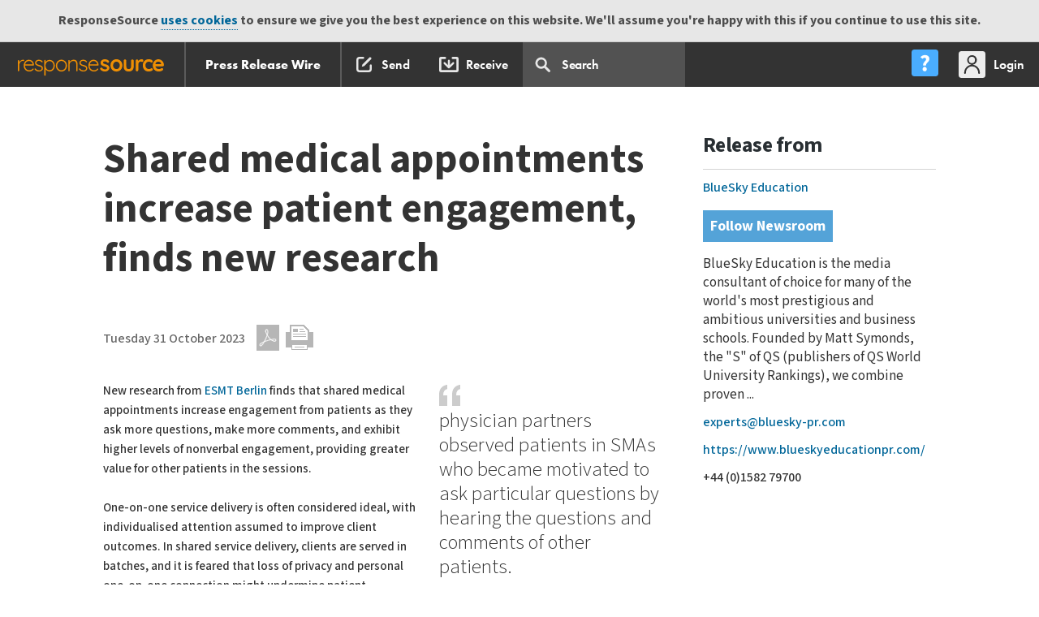

--- FILE ---
content_type: text/html; charset=UTF-8
request_url: https://pressreleases.responsesource.com/news/104688/shared-medical-appointments-increase-patient-engagement-finds-new-research/
body_size: 11643
content:
<!DOCTYPE html>
<!--[if lt IE 7]>
<html id="SW" class="no-js lt-ie9 lt-ie8 lt-ie7"> <![endif]-->
<!--[if IE 7]>
<html id="SW" class="no-js lt-ie9 lt-ie8"> <![endif]-->
<!--[if IE 8]>
<html id="SW" class="no-js lt-ie9"> <![endif]-->
<!--[if gt IE 8]><!-->
<html id="SW" class="no-js"><!--<![endif]-->
<head>
	<meta http-equiv="x-ua-compatible" content="ie=edge">
	<meta http-equiv="X-UA-Compatible" content="IE=edge,chrome=1">
	<meta charset="utf-8">
	<title>Shared medical appointments increase patient engagement, finds new research </title>
	<meta name="description" content="New research from [ESMT Berlin|https://esmt.berlin/] finds that shared medical appointments increase engagement from patients as they ask more questions...">
	<meta name="keywords" content="medical, appointments, physicians, hospitals, patients, engagement, health, healthcare, management, doctors" />
	<meta name="twitter:card" content="summary">
	<meta name="twitter:site" content="@RSreleases">
	<meta name="twitter:title" content="Shared medical appointments increase patient engagement, finds new research">
	<meta name="twitter:description" content="New research from ESMT Berlin finds that shared medical appointments increase engagement from patients as they ask more questions, make more comments, and exhibit higher levels of nonverbal engagement...">
	<meta property="og:title" content="Shared medical appointments increase patient engagement, finds new research" >
	<meta property="og:type" content="article" >
	<meta property="og:url" content="https://pressreleases.responsesource.com/news/104688/shared-medical-appointments-increase-patient-engagement-finds-new-research/">
	<meta property="og:description" content="New research from ESMT Berlin finds that shared medical appointments increase engagement from patients as they ask more questions, make more comments, and exhibit higher levels of nonverbal engagement...">
	<meta property="og:site_name" content="ResponseSource Press Release Wire">
	<meta name="news_keywords" content="medical, appointments, physicians, hospitals, patients, engagement, health, healthcare, management, doctors">

	<meta name="robots" content="index,follow" />
	<meta name="viewport" content="width=device-width, initial-scale=1">

	 	
	<!-- humans -->
	<link rel="author" href="https://static.responsesource.com/humans.txt" />

	<!-- apple touch icon -->
 	<link rel="apple-touch-icon" href="https://static.responsesource.com/apple-touch-icon.png">
	
	<!-- favico -->
	<link rel="shortcut icon" href="https://static.responsesource.com/favicon.ico" />
    <!-- canonical url -->
    <link rel="canonical" href="https://pressreleases.responsesource.com/news/104688/shared-medical-appointments-increase-patient-engagement-finds-new-research/" /> 

    <!-- GOOGLE TAG MANAGER START
//////////////////////////////////////////////// -->

    <script>(function(w,d,s,l,i){w[l]=w[l]||[];w[l].push({'gtm.start':
    new Date().getTime(),event:'gtm.js'});var f=d.getElementsByTagName(s)[0],
    j=d.createElement(s),dl=l!='dataLayer'?'&l='+l:'';j.async=true;j.src=
    'https://www.googletagmanager.com/gtm.js?id='+i+dl;f.parentNode.insertBefore(j,f);
    })(window,document,'script','dataLayer','GTM-W3NCVFG');</script>



<!-- END GOOGLE TAG MANAGER
//////////////////////////////////////////////// -->


	<!-- GOOGLE PLUS -->
	<!-- ++++++++++++++++++++++++++++++++++++++++++++++++++++++++++++ -->
	<link href="https://plus.google.com/+ResponseSource" rel="publisher" />

	<!-- SITE VERIFICATION -->
	<!-- ++++++++++++++++++++++++++++++++++++++++++++++++++++++++++++ -->
	<meta name="verify-v1" content="kJcnqttG1nMG+YvoqWbT7cIXCp4psz//l4aVVqveX0E=" />
	<meta name="google-site-verification" content="Ht7kuzxSozjtdw5LTD8-Rxzar1X3_-xAwi-ckGD-aAw" />
	<meta name="msvalidate.01" content="51B2158E32A4DC1B800C87B0F3CA1A0B" />
	<meta name="y_key" content="017bc5d88e796965" /> 

	<meta name="msapplication-config" content="ieconfig.xml" />
	<meta name="application-name" content="Press Release Wire" />

	<!-- CORE CSS INCLUDES -->
	<!-- ++++++++++++++++++++++++++++++++++++++++++++++++++++++++++++ -->

	<link href="https://fonts.googleapis.com/css?family=Mada:300,400,500,600,700,900|Roboto+Slab:300,400,700" rel="stylesheet">
	<link rel="stylesheet" href="https://use.typekit.net/ojc6mod.css" />
	
	
	<!-- fonts.com fonts -->
	<link rel="stylesheet" href="https://static.responsesource.com/css/brand-central/fonts/rs-fonts.css" />
	<link rel="stylesheet" href="https://static.responsesource.com/css/brand-central/fonts/Surt/surt.css" />

	<link type="text/css" media="screen" rel="stylesheet" href="https://static.responsesource.com/css/brand-central/responsive-tables.css?cb=20260901" />
	<link rel="stylesheet" href="https://static.responsesource.com/css/jquery-1.8.2/base/jquery-ui.css?cb=20260901"/>
	
	<!-- for responsive popups -->
	<link rel="stylesheet" href="https://static.responsesource.com/assets/js/package/magnific-popup/dist/magnific-popup.css" />

    <!-- for qtips -->
    <link rel="stylesheet" type="text/css" href= "https://static.responsesource.com/assets/js/package/qtip2/dist/jquery.qtip.css" />
	
	<!-- site core normaize inlcude -->
	<link rel="stylesheet" href="https://static.responsesource.com/css/site_core/normalize.css?cb=20260901" />

	<!-- font master - legacy - included for google YUI font setup -->
	<link rel="stylesheet" href="https://static.responsesource.com/css/site_core/fonts/fonts_master.css?cb=20260901" />

	<!-- site core CSS inlcude -->
	<link rel="stylesheet" href="https://static.responsesource.com/css/brand-central/mliu_core.css?cb=20260901" />

	<!-- site core build CSS inlcude -->
	<link rel="stylesheet" href="https://static.responsesource.com/css/site_core/build_core.css?cb=20260901" />

	<!-- site specific CSS -->
	<link rel="stylesheet" href="https://static.responsesource.com/css/brand-central/style-prw.css?cb=20260901">

	<!-- site specific CSS -->
	<link rel="stylesheet" href="https://static.responsesource.com/css/site_core/tools.css?cb=20260901">

	<!-- helper classes --> 
	<link rel="stylesheet" href="https://static.responsesource.com/css/site_core/helpers.css?cb=20260901" />

	<!-- EXTRA STUFF FOR /SEND/ -->
	<!-- ++++++++++++++++++++++++++++++++++++++++++++++++++++++++++++ -->
	
	
	

	<!-- RSS AUTO DISCOVERY -->
	<!-- ++++++++++++++++++++++++++++++++++++++++++++++++++++++++++++ -->
	<link rel="alternate" type="application/rss+xml" title="ResponseSource Press Release Wire Index" href="https://pressreleases.responsesource.com/rssfeeds/releases.php" />
	<link rel="alternate" type="application/rss+xml" title="ResponseSource Press Release Wire: Technology Releases" href="https://pressreleases.responsesource.com/news/feeds/releases.rss" />
	<link rel="alternate" type="application/rss+xml" title="Business and Finance" href="https://pressreleases.responsesource.com/rssfeeds/feed.php?t=p&amp;cat=Business" />
	<link rel="alternate" type="application/rss+xml" title="Children and Teenagers" href="https://pressreleases.responsesource.com/rssfeeds/feed.php?t=c&amp;cat=Children" />
	<link rel="alternate" type="application/rss+xml" title="Computing and Telecoms" href="https://pressreleases.responsesource.com/rssfeeds/feed.php?t=p&amp;cat=Computing" />
	<link rel="alternate" type="application/rss+xml" title="Construction and Property" href="https://pressreleases.responsesource.com/rssfeeds/feed.php?t=p&amp;cat=Construction" />
	<link rel="alternate" type="application/rss+xml" title="Consumer Technology" href="https://pressreleases.responsesource.com/rssfeeds/feed.php?t=c&amp;cat=Technology" />
	<link rel="alternate" type="application/rss+xml" title="Education and Human Resources" href="https://pressreleases.responsesource.com/rssfeeds/feed.php?t=p&amp;cat=Education" />
	<link rel="alternate" type="application/rss+xml" title="Entertainment and Arts" href="https://pressreleases.responsesource.com/rssfeeds/feed.php?t=c&amp;cat=Entertainment" />
	<link rel="alternate" type="application/rss+xml" title="Environment and Nature" href="https://pressreleases.responsesource.com/rssfeeds/feed.php?t=c&amp;cat=Environment" />
	<link rel="alternate" type="application/rss+xml" title="Farming and Animals" href="https://pressreleases.responsesource.com/rssfeeds/feed.php?t=p&amp;cat=Farming" />
	<link rel="alternate" type="application/rss+xml" title="Food and Drink" href="https://pressreleases.responsesource.com/rssfeeds/feed.php?t=c&amp;cat=Food" />
	<link rel="alternate" type="application/rss+xml" title="Health" href="https://pressreleases.responsesource.com/rssfeeds/feed.php?t=c&amp;cat=Health" />
	<link rel="alternate" type="application/rss+xml" title="Home and Garden" href="https://pressreleases.responsesource.com/rssfeeds/feed.php?t=c&amp;cat=Home" />
	<link rel="alternate" type="application/rss+xml" title="Leisure and Hobbies" href="https://pressreleases.responsesource.com/rssfeeds/feed.php?t=c&amp;cat=Leisure" />
	<link rel="alternate" type="application/rss+xml" title="Media and Marketing" href="https://pressreleases.responsesource.com/rssfeeds/feed.php?t=p&amp;cat=Media" />
	<link rel="alternate" type="application/rss+xml" title="Medical and Pharmaceutical" href="https://pressreleases.responsesource.com/rssfeeds/feed.php?t=p&amp;cat=Medical" />
	<link rel="alternate" type="application/rss+xml" title="Manufacturing, Engineering and Energy" href="https://pressreleases.responsesource.com/rssfeeds/feed.php?t=p&amp;cat=Manufacturing" />
	<link rel="alternate" type="application/rss+xml" title="Men's Interest" href="https://pressreleases.responsesource.com/rssfeeds/feed.php?t=c&amp;cat=Mens" />
	<link rel="alternate" type="application/rss+xml" title="Motoring" href="https://pressreleases.responsesource.com/rssfeeds/feed.php?t=c&amp;cat=Motoring" />
	<link rel="alternate" type="application/rss+xml" title="Personal Finance" href="https://pressreleases.responsesource.com/rssfeeds/feed.php?t=c&amp;cat=Finance" />
	<link rel="alternate" type="application/rss+xml" title="Public Sector and Legal" href="https://pressreleases.responsesource.com/rssfeeds/feed.php?t=p&amp;cat=Civil" />
	<link rel="alternate" type="application/rss+xml" title="Retail and; Fashion" href="https://pressreleases.responsesource.com/rssfeeds/feed.php?t=p&amp;cat=Retail" />
	<link rel="alternate" type="application/rss+xml" title="Sport" href="https://pressreleases.responsesource.com/rssfeeds/feed.php?t=c&amp;cat=Sport" />
	<link rel="alternate" type="application/rss+xml" title="Transport and Logistics" href="https://pressreleases.responsesource.com/rssfeeds/feed.php?t=p&amp;cat=Transport" />
	<link rel="alternate" type="application/rss+xml" title="Travel" href="https://pressreleases.responsesource.com/rssfeeds/feed.php?t=p&amp;cat=Travel" />
	<link rel="alternate" type="application/rss+xml" title="Women's Interest and Beauty" href="https://pressreleases.responsesource.com/rssfeeds/feed.php?t=c&amp;cat=Womens" />

	<link title="ResponseSource Press Release Wire Search" type="application/opensearchdescription+xml" rel="search" href="/SourceWire_Releases_Search.xml" />

	<!-- JQUERY [all other JS goes in FOOT!!!] -->
	<!-- ++++++++++++++++++++++++++++++++++++++++++++++++++++++++++++ -->
	<script src="https://static.responsesource.com/assets/js/package/jquery/dist/jquery.min.js"></script>
	<script src="https://static.responsesource.com/assets/js/package/jquery-migrate/dist/jquery-migrate.min.js"></script>
	<script src="https://static.responsesource.com/assets/js/package/jquery-ui-dist/jquery-ui.min.js"></script>

	<!-- font tracking js -->
	<script type="text/javascript" src="https://static.responsesource.com/css/brand-central/fonts/mtiFontTrackingCode.js"></script>

	
	<script src="https://static.responsesource.com/js/vendor/modernizr/modernizr-2.6.2-respond-1.1.0.min.js?cb=20260901"></script>
	<script src="https://static.responsesource.com/js/mailchimp.js?cb=20260901"></script>

	<!-- browser detect -->
	<script src="https://static.responsesource.com/assets/js/common/common.rs-browser-detect.js?cb=20260901"></script>

	
	

		<script type="application/ld+json">
		
		{
    "@context": "http://schema.org",
    "@type": "Article",
    "mainEntityOfPage": {
        "@type": "WebPage",
        "@id": "https://pressreleases.responsesource.com/news/104688/shared-medical-appointments-increase-patient-engagement-finds-new-research/"
    },
    "headline": "Shared medical appointments increase patient engagement, finds new research ",
    "datePublished": "2023-10-31T11:00:00+00:00",
    "keywords": "Health,Medical & Pharmaceutical,Public Sector, Third Sector & Legal",
    "description": "New research from ESMT Berlin finds that shared medical appointments increase engagement from patients as they ask more questions, make more comments, and exhibit higher levels of nonverbal engagement...",
    "inLanguage": "en",
    "publisher": {
        "@type": "Organization",
        "name": "ResponseSource",
        "logo": {
            "@type": "ImageObject",
            "url": "https://pressreleases.responsesource.com/img/logo/RS-LOGO-600.jpg"
        }
    },
    "author": {
        "@type": "Organization",
        "name": "BlueSky Education"
    }
}	

	</script>
	
	
	<script>
	    (function(h,o,t,j,a,r){
	        h.hj=h.hj||function(){(h.hj.q=h.hj.q||[]).push(arguments)};
	        h._hjSettings={hjid:291481,hjsv:5};
	        a=o.getElementsByTagName('head')[0];
	        r=o.createElement('script');r.async=1;
	        r.src=t+h._hjSettings.hjid+j+h._hjSettings.hjsv;
	        a.appendChild(r);
	    })(window,document,'//static.hotjar.com/c/hotjar-','.js?sv=');
	</script>
    

	<link rel="stylesheet"
		  href="https://fonts.googleapis.com/css?family=Mada:300,400,500,600,700|Roboto+Slab:300,400,700">
	<link rel="stylesheet" href="https://static.responsesource.com/css/brand-central/fonts/rs-fonts.css"/>
	<link rel="stylesheet" href="https://static.responsesource.com/js/vendor/angular-bootstrap/ui-bootstrap-custom-2.5.0-csp.css"/>
	<link rel="stylesheet" href="https://static.responsesource.com/css/jquery-1.8.2/base/jquery-ui.css">
	<link rel="stylesheet" href="https://static.responsesource.com/js/vendor/jquery-ui-1.12.0-rc.2.custom/jquery-ui.theme.css">

	<script src="https://static.responsesource.com/js/vendor/modernizr/modernizr-2.6.2-respond-1.1.0.min.js"></script>
	<script src="https://static.responsesource.com/css/brand-central/fonts/mtiFontTrackingCode.js"></script>

	<!-- MAIN ANGULARJS INCLUDE
    _________________________________________________________________ -->

	<script src="https://static.responsesource.com/assets/js/package/angular/angular.min.js"></script>
	<script src="https://static.responsesource.com/assets/js/package/angular-sanitize/angular-sanitize.min.js"></script>
	<script src="https://static.responsesource.com/assets/js/package/angular-utils-pagination/dirPagination.js"></script>
	<script src="https://static.responsesource.com/assets/js/package/angular-animate/angular-animate.min.js"></script>
	<script src="https://static.responsesource.com/assets/js/package/angular-ui-notification/dist/angular-ui-notification.min.js"></script>
	<script src="https://static.responsesource.com/assets/js/package/angular-keyboard/dist/keyboard.js"></script>
	<script src="https://static.responsesource.com/assets/js/package/angular-ui-bootstrap/dist/ui-bootstrap-tpls.js"></script>
	<script src="https://static.responsesource.com/assets/js/package/angular-nl2br/angular-nl2br.min.js"></script>
	<script src="https://static.responsesource.com/assets/js/package/ng-http-canceller/ngHttpCanceller.js"></script>
	<script src="https://static.responsesource.com/assets/js/common/common.angular.js?cb=cb=20260901"></script>
	<script src="https://static.responsesource.com/assets/js/common/notifications.angular.js?cb=cb=20260901"></script>

	<!-- COMMON JS
    _________________________________________________________________ -->

	<script src="https://static.responsesource.com/js/common/toggleContainer.js?cb=cb=20260901"></script>
	<script src="https://static.responsesource.com/assets/js/common/common.nav.dropdown.js?cb=cb=20260901"></script>

	<!-- SEARCH JS
    _________________________________________________________________ -->
	<script src="https://static.responsesource.com/assets/js/navigation/search.angular.js"></script>
	<script src="https://static.responsesource.com/assets/js/navigation/search.nav-drop.js"></script>

	<!-- NEW ONES TO REVIEW
    //////////////////////////////////////////////// -->
</head>


<body class="view_release" id="UK">


<!-- GOOGLE TAG MANAGER (noscript) 
//////////////////////////////////////////////// -->

<noscript><iframe src="https://www.googletagmanager.com/ns.html?id=GTM-W3NCVFG"
height="0" width="0" style="display:none;visibility:hidden"></iframe></noscript>

<!-- END GOOGLE TAG MANAGER (noscript) 
//////////////////////////////////////////////// -->

<div id="cookies" class="cookie_message">ResponseSource <a href="http://www.responsesource.com/terms/">uses cookies</a> to ensure we give you the best experience on this website. We'll assume you're happy with this if you continue to use this site.</div>

<!-- ============================================================================ -->
<!-- HEADER START -->

<header>

	<!-- Site navigation -->
	<!-- START prime navigaiton
//////////////////////////////////////////////// -->

<header class="c-nav-prime">

    <!-- START main bar
    //////////////////////////////////////////////// -->

    <nav class="c-nav-prime__bar
            js-dropdown-parent
            js-dropdown-parent-w-setting@desktop">

        <!-- START prime app switch
        //////////////////////////////////////////////// -->
        
        
        <!-- app switch dropdown
        //////////////////////////////////////////////// -->

        <div class="js-app-switch-dropdown
                js-dropdown
                js-dropdown--l
                js-dropdown--l-first
                js-dropdown--w-5">

            <!-- 3 col main tiles
            //////////////////////////////////////////////// -->

            <div class="o-layout
                    o-layout--3-col
                    o-layout--3-col-break-flex@tablet">

                
                    <!-- journo site switch level 1
                    //////////////////////////////////////////////// -->
                    <a href="https://journalistenquiries.responsesource.com/send"
                       class="o-layout__col
                            o-layout__col--sml-gutter
                            c-app-tile
                            c-app-tile--JES
                            u-margin-bottom-small">
                        Send Journalist Enquiry
                    </a>
                    <a href="https://pressreleases.responsesource.com/search"
                       class="o-layout__col
                            o-layout__col--sml-gutter
                            c-app-tile
                            c-app-tile--PRW
                            u-margin-bottom-small">
                        Search Press Releases
                    </a>
                    <a href="https://app.responsesource.com/myaccount/profile"
                       class="o-layout__col
                            o-layout__col--sml-gutter
                            c-app-tile
                            c-app-tile--FJP
                            u-margin-bottom-small">
                        Update your profile
                    </a>
                            </div>

            <!-- 3 col sub tiles
            //////////////////////////////////////////////// -->

            <div class="o-layout
                    o-layout--3-col
                    o-layout--3-col-break-flex@mobile">

                
                    <!-- journo site switch level 2
                    //////////////////////////////////////////////// -->
                                            <!-- find out about jes -->
                        <a class="o-layout__col
                            o-layout__col--sml-gutter
                                    o-layout--jc-center
                                    c-app-tile
                                    c-app-tile--sub-blue
                                    u-margin-bottom"
                           href="https://www.responsesource.com/journalist/enquiries/">

                            <div class="u-flex-jc-c">
                                <div class="button
                                        button--blue
                                        button--font-sml">
                                    Find out more
                                </div>
                            </div>
                        </a>
                                        <!-- find out about prw -->
                    <a class="o-layout__col
                            o-layout__col--sml-gutter
                            o-layout--jc-center
                            c-app-tile
                            c-app-tile--PRW-receive-settings
                            u-margin-bottom"
                       href="https://app.responsesource.com/myaccount/pressreleases">
                        Press release settings
                    </a>
                    <!-- find out about freelance journalist profiles -->
                                            <!-- find out about freelance profiles -->
                        <a class="o-layout__col
                             o-layout__col--sml-gutter
                                    o-layout--jc-center
                                    c-app-tile
                                    c-app-tile--sub-blue
                                    u-margin-bottom"
                           href="https://www.responsesource.com/journalist/freelanceprofiles/">

                            <div class="u-flex-jc-c">
                                <div class="button
                                        button--blue
                                        button--font-sml">
                                    Find out more
                                </div>
                            </div>
                        </a>
                                                </div>

            <div class="o-layout">

                <div class="o-layout__col">
                    <a href="https://www.responsesource.com"
                       class="logo-RS  logo-RS--APP-SWITCH ">
                    </a>
                </div>

            </div>
        </div>

        <!-- START site links - swap on referer
        //////////////////////////////////////////////// -->

        




<!-- START site nav PRW
//////////////////////////////////////////////// -->

<div class="c-nav-prime__btn 
        c-nav-prime__btn--app-heading" style="border-right: 2px solid #5B5B5B">
    <a href="https://www.responsesource.com/" 
       class="c-nav-prime__btn-link 
            c-nav-prime__btn-link--rs-w-circle">
    </a>
</div>
<div class="c-nav-prime__btn 
        c-nav-prime__btn--app-heading">
    <a href="/" 
       class="c-nav-prime__btn-link">
        
        

            Press Release Wire
    </a>
</div>



<div class="c-nav-prime__tools
            u-hidden-visually@tablet
            left">

    <!-- PR service
    //////////////////////////////////////////////// -->

    <div class="c-nav-prime__btn">
        <a class="c-nav-prime__btn-link
                c-nav-prime__btn-link--ico
                c-nav-prime__btn-link--ico-hide-label@desktop
                c-nav-prime__btn-link--ico-compose
                "
           href="https://pressreleases.responsesource.com/send">
            <span class="c-nav-prime__btn-label">
                Send
            </span>
        </a>
    </div>

            <div class="c-nav-prime__btn">
            <a class="c-nav-prime__btn-link
                    c-nav-prime__btn-link--ico
                    c-nav-prime__btn-link--ico-hide-label@desktop
                    c-nav-prime__btn-link--ico-recieve
                  "
               href="https://pressreleases.responsesource.com/about/journalists/">
                <span class="c-nav-prime__btn-label">
                    Receive
                </span>
            </a>
        </div>
    

    <!-- search input & dropdown
    //////////////////////////////////////////////// -->

    <div class="c-nav-prime__btn
                  c-nav-prime__btn--pos-static
                  js-site-navigation__item--search
                  u-hidden-visually@tablet"
         ng-app="Search"
         ng-cloak
         ng-controller="SearchController"
         data-url="https://pressreleases.responsesource.com/ajax/menu_search.php"
         id="js-search_autocomplete"
         uib-dropdown
         uib-keyboard-nav
         auto-close="outsideClick"
         is-open="status.isopen"
         kb-list
         on-toggle="toggled(open)">

        <a class="c-nav-prime__btn-link
                    c-nav-prime__btn-link--search"
           uib-dropdown-toggle>

            <!-- search input -->
            <input class="search__input"
                   type="text"
                   id="searchFor"
                   ng-model="searchFor"
                   ng-click="clickOnSearch($event)"
                   autocomplete="off"
                   name="search"
                   kb-item
                   placeholder="Search  "
                   ng-model-options="{debounce: 600}"/>
        </a>

        <div class="site-navigation__search
                    js-uib-dropdown
                    js-uib-dropdown--w-100"
             ng-show="searchFor.length"
             uib-dropdown-menu>

            <div class="search clearfix" style="position:relative;">
                <div class="clearfix">
                    <div class="c-search-drop__close right"
                         ng-show="searchFor.length"
                         ng-click="searchFor = ''">
                    </div>

                    <div class="load
                                load--dashboard
                                load--white">
                        <div class="load-bar" ng-show="showFirstBlock || showSecondBlock">
                            <div class="bar"></div>
                            <div class="bar"></div>
                            <div class="bar"></div>
                        </div>
                    </div>
                </div>

                
                <div class="u-gutter-huge
                u-gutter-huge-none@wide">


    <!-- Spinning icon
    //////////////////////////////////////////////// -->

    <div class="spinner-ring"
         ng-show="loadingData">
    </div>

    <!-- no matches message
    //////////////////////////////////////////////// -->

    <div class="c-search__no-results
                    u-padding-left-none
                    u-padding-right-none"
         ng-show="(items|isEmpty) && !(loadingData)">
        Your search <span class="c-search__no-results--bold">'[[ searchFor ]]'</span> did not match any results
    </div>

    <!-- START search wrapper
    //////////////////////////////////////////////// -->

    <div class="search__wrapper
                    clearfix
                    clear
                    u-padding-top"
         ng-show="!(items|isEmpty) && !(loadingData)">

        <!-- autocomplete results set
        //////////////////////////////////////////////// -->

        <div class="c-rslt-set">

            <div class="c-search-drop__row u-border-bottom-none pull-right u-margin-bottom-small"
                 ng-show="items.length === 10">
                <a class="link--mo"
                   href="https://pressreleases.responsesource.com/news/?keywords=[[searchFor | encodeUrl]]">
                    View all
                </a>
            </div>

            <div ng-show="items.length === 10" class="clear"></div>

            <div class="c-rslt-set__r
                            u-hidden@desktop
                            clearfix">

                <!-- Release date -->
                <div class="c-rslt-set__rh
                                c-rslt-set__rd
                                c-rslt-set__rd--date-time">
                    Release Date
                </div>

                <!-- release -->
                <div class="c-rslt-set__rh
                                c-rslt-set__rd
                                c-rslt-set__rd--title">
                    Headline
                </div>
            </div>

            <ul class="o-list-bare">

                <li class="c-rslt-set__r
                                c-search-drop__row--keyboard-control 
                                c-search-drop__row--mo 
                                animate
                                clearfix"
                    ng-repeat="(type,row) in items"
                    kb-item
                    kb-invoke="openUrl('https://pressreleases.responsesource.com/news/' + row.ID)">

                    <!-- release date -->
                    <div class="c-rslt-set__rd
                                    c-rslt-set__rd--date-time">
                        [[ row.RDate | asDate | date:"dd/MM/yy" ]] 
                    </div>

                    <!-- release -->
                    <a class="c-rslt-set__rd
                                    c-rslt-set__rd--title
                                    link--title"
                       href="https://pressreleases.responsesource.com/news/[[row.ID]]">
                        [[ row.Title ]]
                    </a>
                </li>

            </ul>
        </div>
    </div>

    <!-- END search autocomplete
    //////////////////////////////////////////////// -->

</div>


            </div>
        </div>
    </div>

</div>

<!-- END site nav PRW
//////////////////////////////////////////////// -->

        <!-- END site links
        //////////////////////////////////////////////// -->


        <!-- START utilities
        //////////////////////////////////////////////// -->

        <div class="c-nav-prime__utilities u-hidden-visually@tablet">

            <!-- START help centre dropdown
            //////////////////////////////////////////////// -->

            <div class="c-nav-prime__btn
                    js-dropdown-parent
                    js-dropdown-parent-w-setting@tablet">

                <a class="js-help-ctr-trigger
                        c-nav-prime__btn-link
                        c-nav-prime__btn-link--ico
                        c-nav-prime__btn-link--ico-help-center
                        c-nav-prime__btn-link--ico-hide-label@wide"
                   role="menu"
                   aria-expanded="false"
                   aria-label="Applications"
                   aria-haspopup="true">
                    <span class="c-nav-prime__btn-label">
                        Help Centre
                    </span>
                </a>

                <!-- START help centre dropdown
                //////////////////////////////////////////////// -->

                <div class="js-help-ctr-dropdown
                        js-dropdown
                        js-dropdown--r
                        js-dropdown--w-1
                        c-nav-prime__dropdown">

                    <!-- START site help links - swap on referer
                    //////////////////////////////////////////////// -->

                    <!-- PR Section
//////////////////////////////////////////////// -->

<div class="c-nav-prime__dropdown-section
            c-nav-prime__dropdown-section--w-divider">

    <ul class="c-nav-prime__dropdown-list | list-reset">
        <li class="c-nav-prime__dropdown-list-item">
            <a href="/about/">About for PRs</a>
        </li>
        <li class="c-nav-prime__dropdown-list-item">
            <a href="/about/tour/">Product tour</a>
        </li>
        <li class="c-nav-prime__dropdown-list-item">
            <a href="/about/faq/">FAQs</a>
        </li>
    </ul>
</div>

<!-- Journo section
//////////////////////////////////////////////// -->

<div class="c-nav-prime__dropdown-section
            c-nav-prime__dropdown-section--w-divider">

    <ul class="c-nav-prime__dropdown-list | list-reset">
        <li class="c-nav-prime__dropdown-list-item">
            <a href="/about/journalists/">About for Journalists</a>
        </li>
        <li class="c-nav-prime__dropdown-list-item">
            <a href="/journalist/create-account">Sign up to receive</a>
        </li>
    </ul>
</div>


                    <div class="c-nav-prime__dropdown-section">

                        <ul class="c-nav-prime__dropdown-list | list-reset">
                            <li class="c-nav-prime__dropdown-list-item">
                                <a class="c-nav-prime__dropdown-list-link
                                        c-nav-prime__dropdown-list-link--w-ico
                                        c-nav-prime__dropdown-list-link--contact-us"
                                   href="https://www.responsesource.com/contact/">
                                    Contact us
                                </a>
                            </li>
                        </ul>
                    </div>
                </div>
            </div>

            <div class="c-nav-prime__btn
                    js-dropdown-parent
                    js-dropdown-parent-w-setting@desktop">

                                    <a href="https://app.responsesource.com/login?path=https://pressreleases.responsesource.com/news/104688/shared-medical-appointments-increase-patient-engagement-finds-new-research/"
                       class="c-nav-prime__btn-link
                                c-nav-prime__btn-link--ico
                                c-nav-prime__btn-link--ico-login">

                        <span class="c-nav-prime__btn-label">
                            Login
                        </span>
                    </a>
                

                <!-- START slide out user menu
                //////////////////////////////////////////////// -->

                <div class="js-my-acc-dropdown
                        js-dropdown
                        js-dropdown--r
                        js-dropdown--r-last
                        js-dropdown--w-2
                        c-nav-prime__dropdown">

                    <!-- User info
                    //////////////////////////////////////////////// -->

                    <div class="c-nav-prime__dropdown-section
                            c-nav-prime__dropdown-section--w-divider">

                        <div class="c-heading c-heading--l2 | u-margin-bottom-tiny">
                             
                        </div>
                        <div class="c-heading c-heading--l3 u-margin-bottom-none">
                            
                        </div>
                                            </div>

                    <!-- user links
                    //////////////////////////////////////////////// -->

                    <div class="c-nav-prime__dropdown-section
                            c-nav-prime__dropdown-section--w-divider">

                        <ul class="c-nav-prime__dropdown-list | list-reset">
                                                            <li class="c-nav-prime__dropdown-list-item">
                                    <a class="c-nav-prime__dropdown-list-link
                                        c-nav-prime__dropdown-list-link--w-ico
                                        c-nav-prime__dropdown-list-link--acc-mgr"
                                       href="https://app.responsesource.com/myaccount">
                                        My Account
                                    </a>
                                </li>
                                                                                    
                                                    </ul>
                    </div>


                    
                    <!-- impersonation
                    //////////////////////////////////////////////// -->

                    
                    <!-- logout / stop impersonation
                    //////////////////////////////////////////////// -->

                    <div class="c-nav-prime__dropdown-section">
                        <a class="button
                                button--grey
                                button--grey--rev
                                button--font-sml"
                           href="https://app.responsesource.com/logout"
                           title="Logout">Logout</a>
                    </div>

                </div>

                <!-- END slide out menu
                //////////////////////////////////////////////// -->

            </div>

        </div>

        <!-- END user links section
        //////////////////////////////////////////////// -->


        <!-- mobile navigation
        //////////////////////////////////////////////// -->

        <!-- mobile trigger
        //////////////////////////////////////////////// -->

        <div class="c-nav-prime__btn
                js-mobile-menu-trigger
                u-hidden-from@tablet">
        </div>

        <!-- mobile slide out side nav
        //////////////////////////////////////////////// -->

        <div class="js-mobile-menu">

            <div class="u-padding-bottom-large">

                <div class="c-nav-prime__dropdown-section
                        c-nav-prime__dropdown-section--w-divider
                        c-nav-prime__dropdown-section--side-padd
                        u-padding-top-large">

                    <div class="c-heading c-heading--l2"></div>
                    <div class="c-heading c-heading--l3"></div>
                                    </div>

                <div class="c-nav-prime__dropdown-section
                        c-nav-prime__dropdown-section--w-divider
                        c-nav-prime__dropdown-section--side-padd">

                    <!-- START site links - swap on referer
                    //////////////////////////////////////////////// -->

                    <!-- PR Section
//////////////////////////////////////////////// -->

<ul class="c-nav-prime__dropdown-list | list-reset">
    <li class="c-nav-prime__dropdown-list-item">
        <a class="c-nav-prime__dropdown-list-link"
           href="/about/">About for PRs</a>
    </li>
    <li class="c-nav-prime__dropdown-list-item">
        <a class="c-nav-prime__dropdown-list-link"
           href="/about/tour/">Product tour</a>
    </li>
    <li class="c-nav-prime__dropdown-list-item">
        <a class="c-nav-prime__dropdown-list-link"
           href="/about/faq/">FAQs</a>
    </li>
</ul>


<!-- Journo section
//////////////////////////////////////////////// -->

<ul class="c-nav-prime__dropdown-list | list-reset">
    <li class="c-nav-prime__dropdown-list-item">
        <a class="c-nav-prime__dropdown-list-link"
           href="/about/journalists/">About for Journalists</a>
    </li>
    <li class="c-nav-prime__dropdown-list-item">
        <a class="c-nav-prime__dropdown-list-link"
           href="/journalist/create-account">Sign up to receive</a>
    </li>
</ul>

                    <!-- END site links
                    //////////////////////////////////////////////// -->
                </div>

                <!-- standard my acocunt links
                //////////////////////////////////////////////// -->

                <div class="c-nav-prime__dropdown-section
                        c-nav-prime__dropdown-section--side-padd
                        c-nav-prime__dropdown-section--w-divider">

                    <ul class="c-nav-prime__dropdown-list | list-reset">
                                                    <li class="c-nav-prime__dropdown-list-item">
                                <a class="c-nav-prime__dropdown-list-link
                                    c-nav-prime__dropdown-list-link--w-ico
                                    c-nav-prime__dropdown-list-link--acc-mgr"
                                   href="https://app.responsesource.com/myaccount">
                                    My Account
                                </a>
                            </li>
                                                                        
                        
                    </ul>

                </div>


                
                


                <div class="c-nav-prime__dropdown-section
                        c-nav-prime__dropdown-section--side-padd
                        u-padding-bottom-large">
                                            <!-- logout / stop impersonation
                        //////////////////////////////////////////////// -->
                        <a class="button
                            button--grey
                            button--grey--rev
                            button--font-sml"
                           href="https://app.responsesource.com/login?path=https://pressreleases.responsesource.com/news/104688/shared-medical-appointments-increase-patient-engagement-finds-new-research/"
                           title="Logout">
                            Login
                        </a>
                                    </div>

            </div>

        </div>

    </nav>
    <!-- END -- site navigation -->
    <!-- ======================== -->

    <a href="#MAIN_PAGE" class="u-hidden-visually">Skip navigation</a>
</header>
<!-- HEADER END -->
<!-- ============================================================================ -->

	<a href="#MAIN_PAGE" class="visuallyhidden">Skip navigation</a>

</header>
<!-- HEADER END -->
<!-- ============================================================================ -->


		<div class="system-message js-browser-banner u-hidden-js"">
		You are using an outdated browser. Please <a href="https://browsehappy.com/">upgrade your browser</a>.
	</div>
<!-- ============================================================================ -->
<!-- INDEX START -->

	

<div id="MAIN_PAGE" > 





<!-- =============================================== -->
<!-- START release display | individual release view -->
<!-- ↓↓↓↓↓↓↓↓↓↓↓↓↓↓↓↓↓↓↓↓↓↓↓↓↓↓↓↓↓↓↓↓↓↓↓↓↓↓↓↓↓↓↓↓↓↓↓ -->

<div class="wrapper clearfix release_article">

	<article id="release_104688" class="release_display_main">

		<!-- START ** header | title, date, addthis -->
		<!-- ↓↓↓↓↓↓↓↓↓↓↓↓↓↓↓↓↓↓↓↓↓↓↓↓↓↓↓↓↓↓↓↓↓↓↓↓↓↓ -->
		<header id="head">

			<h1 id="release_title_h1">Shared medical appointments increase patient engagement, finds new research</h1>

				<div class="rel_time"><time datetime="2023-10-31T11:00:00+00:00">Tuesday 31 October 2023</time> <a class="tools article pdf ir js-qtip" href="?export=pdf" title="Download a PDF for this release">PDF</a> <a class="tools article print ir mobile_hide_block js-qtip" href="?export=print" title="Print this release">Print</a></div>

				<!-- AddThis Button BEGIN -->
		        <div class="addthis_toolbox addthis_default_style addthis_32x32_style" addthis:title="Shared medical appointments increase patient engagement, finds new research - via ResponseSource.com">
		            <a class="addthis_button_preferred_1"></a>
		            <a class="addthis_button_preferred_2"></a>
		            <a class="addthis_button_preferred_3"></a>
		            <a class="addthis_button_compact"></a>
		            <a class="addthis_counter addthis_bubble_style"></a>
		        </div>
				<script type="text/javascript" src="//s7.addthis.com/js/300/addthis_widget.js#pubid=ra-4e85a09d651c4002"></script>
		        <!-- AddThis Button END -->

		</header>
		<!-- ↑↑↑↑↑↑↑↑↑↑↑↑↑↑↑↑↑↑↑↑↑↑↑↑↑↑↑↑↑↑↑↑↑↑↑↑ -->
		<!-- END ** header | title, date, addthis -->

		<!-- START ** body | body, image, qoute -->
		<!-- ↓↓↓↓↓↓↓↓↓↓↓↓↓↓↓↓↓↓↓↓↓↓↓↓↓↓↓↓↓↓↓↓↓↓ -->
		<div id="body" class="release_body">

					<div id="qoute_and_media" class="body_extra">
				
									<div class="soundbite"><h3>physician partners observed patients in SMAs who became motivated to ask particular questions by hearing the questions and comments of other patients.</h3></div>
							</div>
		
			<!-- Article Start -->
			<p id="release_body_p">New research from <a href='https://esmt.berlin/' rel='nofollow' target='_blank'>ESMT Berlin</a> finds that shared medical appointments increase engagement from patients as they ask more questions, make more comments, and exhibit higher levels of nonverbal engagement, providing greater value for other patients in the sessions.<br />
<br />
One-on-one service delivery is often considered ideal, with individualised attention assumed to improve client outcomes. In shared service delivery, clients are served in batches, and it is feared that loss of privacy and personal one-on-one connection might undermine patient engagement. However, this research shows that might not necessarily be the case in the setting of eye care delivery.<br />
<br />
Nazlı Sönmez from ESMT Berlin; Kavitha Srinivasan and Rengaraj Venkatesh from Aravind Eye Hospital in India; Ryan W. Buell from Harvard Business School; and Kamalini Ramdas from London Business School conducted research to understand the impact of shared medical appointments (SMAs) on patient engagement. In SMAs, patients meet with the physician in a group, each receiving attention in turn. The physician shares information specific to individual patient needs while also sharing information relevant to others with the same condition.<br />
<br />
The researchers conducted a randomised controlled trial at the Aravind Eye Hospital with 1,000 patients undergoing glaucoma treatment over a three-year period. Groups of five patients were assigned to attend one-on-one appointments or SMAs, with each attending a total of four appointments scheduled four months apart. Using verbatim and behavioural transcripts from video recorded during the trial, researchers examined how SMAs impact patient engagement.<br />
<br />
On average, per minute, a patient who experienced SMAs asked 33.3% more questions and made 8.6% more non-question comments. With multiple patients in an SMA, an increase in engagement resulted in patients hearing far more comments in the group setting.<br />
<br />
Patients in SMAs also exhibited higher levels of nonverbal engagement on a wide array of measures including attentiveness, positivity, head wobbling (a South Indian gesture to signal agreement or understanding), eye contact, and end-of-appointment happiness.<br />
<br />
“Our analysis sheds light on the benefits of designing service models that enable customers to be more helpful in serving one another, leading to more efficacious service encounters in healthcare and beyond,” says Nazlı Sönmez, Assistant Professor of Management Science at ESMT. “During our trial, our physician partners observed patients in SMAs who became motivated to ask particular questions by hearing the questions and comments of other patients.”<br />
<br />
These results exhibit the potential for shared service delivery to increase client engagement and enhance service performance, particularly within healthcare. The design of SMAs enables patients to spend more time with the physician, albeit alongside other patients. Providers also spend more time with each patient, over 600% more time in this study, a driver of quality and value.<br />
<br />
This research was published in the journal Manufacturing and Services Operations Management and can be viewed <a href='https://pubsonline.informs.org/doi/abs/10.1287/msom.2021.0012' rel='nofollow' target='_blank'>here</a>.<br />
<br />
/ENDS<br />
<br />
If you are interested in a copy of the research paper, or speaking with the researchers, please contact Kyle Grizzell at BlueSky Education at +44 (0) 1582 790709 or <a rel='nofollow' title=Sends&nbsp;email&nbsp;to:&nbsp;kyle href="mailto:kyle@bluesky-pr.com">kyle@bluesky-pr.com</a></p>
			<!-- Article End -->

		</div>
		<!-- ↑↑↑↑↑↑↑↑↑↑↑↑↑↑↑↑↑↑↑↑↑↑↑↑↑↑↑↑↑↑↑↑ -->
		<!-- END ** body | body, image, qoute -->

		<p class="foot_note" style='color:#999;'>This press release was distributed by ResponseSource Press Release Wire on behalf of BlueSky Education in the following categories:
			                <a href="/category/health/" title="View other releases in Health" rel="category tag">Health</a>, 			                <a href="/category/medical/" title="View other releases in Medical &amp; Pharmaceutical" rel="category tag">Medical &amp; Pharmaceutical</a>, 			                <a href="/category/civil/" title="View other releases in Public Sector, Third Sector &amp; Legal" rel="category tag">Public Sector, Third Sector &amp; Legal</a>, 			 for more information visit <a href="https://pressreleasewire.responsesource.com/about/" target="_blank">https://pressreleasewire.responsesource.com/about</a>.</p>


	</article>
	<!-- ↑↑↑↑↑↑↑↑↑↑↑↑↑↑↑↑↑↑↑↑↑↑↑↑↑↑↑↑↑↑↑↑↑↑↑↑↑↑↑↑↑↑↑↑↑ -->
	<!-- END release display | individual release view -->
	<!-- ============================================= -->

	<aside class="release_display_side">

	
		<!-- START ** newsroom | log, follow, link, info -->
		<!-- ↓↓↓↓↓↓↓↓↓↓↓↓↓↓↓↓↓↓↓↓↓↓↓↓↓↓↓↓↓↓↓↓↓↓↓↓↓↓↓↓↓↓↓ -->
		<div id="newsroom" class="aside_box">

			<span class="rs-sidebar__title c-heading c-heading--l2">Release from</span>

				<!-- Author Start -->
									<a class="js-qtip" href="https://pressreleases.responsesource.com/newsroom/BlueSkyEducation/" title="View newsroom for BlueSky Education" rel="author" >BlueSky Education</a>
								<!-- Author End -->

				<!-- ========== -->
				<!-- Follow Box -->

				<div class="newsroom_follow">
																		<a class="js-qtip button button--blue" title="Email me releases from BlueSky Education" href="https://pressreleases.responsesource.com/journ/follow.php?newsroomId=51853&amp;rdr=https%3A%2F%2Fpressreleases.responsesource.com%2Fnews%2F104688%2Fshared-medical-appointments-increase-patient-engagement-finds-new-research%2F">Follow Newsroom</a>
						                    				</div>

			<ul id="newsroom_info" class="list_reset side_info">
				<li class="newsroom_about">BlueSky Education is the media consultant of choice for many of the world's most prestigious and ambitious universities and business schools. Founded by Matt Symonds, the "S" of QS (publishers of QS World University Rankings), we combine proven ...</li>				<li><a href="mailto:experts@bluesky-pr.com">experts@bluesky-pr.com</a></li>				<li><a title='Goes&nbsp;to&nbsp;website&nbsp;of:&nbsp;https://www.blueskyeducationpr.com/' href='https://www.blueskyeducationpr.com/' target='_blank' >https://www.blueskyeducationpr.com/</a></li>				<li>+44 (0)1582 79700</li>			</ul>

		</div>
		<!-- ↑↑↑↑↑↑↑↑↑↑↑↑↑↑↑↑↑↑↑↑↑↑↑↑↑↑↑↑↑↑↑↑↑↑↑↑↑↑↑↑↑ -->
		<!-- END ** newsroom | log, follow, link, info -->

	
	

	</aside>
</div>




</div>

<!-- INDEX END -->
<!-- ============================================================================ -->


<footer class="c-ai-footer">

	<div class="container">

			<div class="u-margin-bottom
					clearfix">
				<div class="footer-section
						c-ai-footer__group">
					<ul class="c-ai-footer__list">
						<li class="c-ai-footer__item">
							<div class="c-ai-footer__prod-logo
									ai-logo-text--rs
									ir">
								responsesource
							</div>

						</li>
						<li class="c-ai-footer__item
								c-ai-footer__item--lc">
							© 1997-2026 ResponseSource Ltd.
						</li>
						<li class="hide-mob
								c-ai-footer__item">
								Company number: 3364882
						</li>
						<li class="hide-mob
								c-ai-footer__item">
							<a class="c-ai-footer__link
									c-ai-footer__link--system"
								href="https://www.responsesource.com/sitemap_index.xml">
								Sitemap
							</a>
						</li>
						<li class="hide-mob
								c-ai-footer__item">
							<a class="c-ai-footer__link
								c-ai-footer__link--system"
								href="https://www.responsesource.com/privacy/">
								Privacy policy
							</a>
						</li>
						<li class="hide-mob
								c-ai-footer__item">
							<a class="c-ai-footer__link
									c-ai-footer__link--system"
								href="https://www.responsesource.com/requirements/">
								System Requirements
							</a>
						</li>
					</ul>
				</div>

                 <div class="footer-section
                    c-ai-footer__group
                    hide-tablet">
                    <p class="margin-bottom-20">Useful links</p>
                    <ul class="c-ai-footer__list">
                                                <li class="c-ai-footer__item">
                            <a class="c-ai-footer__link" href="/send/">Send</a>
                        </li>
                                                <li class="c-ai-footer__item">
                            <a class="c-ai-footer__link" href="/news/">Search</a>
                        </li>
                                                <li class="c-ai-footer__item">
                            <a class="c-ai-footer__link" href="/news/archive.php">Release Archive</a>
                        </li>
                                            </ul>
                </div>

                <div class="footer-section
                        c-ai-footer__group
                        hide-tablet">
                    <p class="margin-bottom-20">Social</p>
                    <ul class="c-ai-footer__list">
                                                                                    <li class="c-ai-footer__item">
                                    <a href="https://http://twitter.com/ResponseSource" class="twitter-follow-button" data-show-count="false">@responsesource</a>
                                </li>
                                
                                                                                                                <li class="c-ai-footer__item">
                                    <div class="fb-follow" data-href="https://www.facebook.com/responsesource/" data-layout="button" data-show-faces="false"></div>
                                </li>
                                                                                                                <li class="c-ai-footer__item">
                                    <script type="IN/FollowCompany" data-id="10299684"></script>
                                </li>
                                                                                                                <li class="c-ai-footer__item">
                                    <div class="g-ytsubscribe" data-channelid="UC3KqOY80sUWFVcC61MBnOcg" data-layout="default" data-count="hidden"></div>
                                </li>
							                                                                                                </ul>
                </div>

                <div class="footer-section
                        c-ai-footer__group
                        hide-tablet">
                    <p class="margin-bottom-20">ResponseSource</p>
                    <ul class="c-ai-footer__list">
                                                <li class="c-ai-footer__item">
                            <a class="c-ai-footer__link" href="/">Service home</a>
                        </li>
                                                <li class="c-ai-footer__item">
                            <a class="c-ai-footer__link" href="http://www.responsesource.com/about/">About us</a>
                        </li>
                                                <li class="c-ai-footer__item">
                            <a class="c-ai-footer__link" href="http://www.responsesource.com/pr/">Services for PRs</a>
                        </li>
                                                <li class="c-ai-footer__item">
                            <a class="c-ai-footer__link" href="http://www.responsesource.com/journalist/">Services for journalists</a>
                        </li>
                                                <li class="c-ai-footer__item">
                            <a class="c-ai-footer__link" href="http://www.responsesource.com/blog/">Blog</a>
                        </li>
                                                <li class="c-ai-footer__item">
                            <a class="c-ai-footer__link" href="http://www.responsesource.com/privacy/">Privacy policy</a>
                        </li>
                                                <li class="c-ai-footer__item">
                            <a class="c-ai-footer__link" href="http://www.responsesource.com/requirements/">System requirements</a>
                        </li>
                                                <li class="c-ai-footer__item">
                            <a class="c-ai-footer__link" href="http://www.responsesource.com/freetrial/">Free trial</a>
                        </li>
                                                <li class="c-ai-footer__item">
                            <a class="c-ai-footer__link" href="http://www.responsesource.com/contact/">Contact</a>
                        </li>
                                            </ul>
                </div>


			</div>

			<div class="c-ai-group-footer
					clear">
				<a class="c-ai-group-footer__brand" href="https://www.pulsargroup.com/" target="_blank">
					<span class="c-ai-group-footer__logo-span">pulsar<span class="c-ai-group-footer__logo-span--strong">group</span></span>
				</a>
				<a class="c-ai-group-footer__brand" href="https://www.vuelio.com/uk/" target="_blank">
					<span class="c-ai-group-footer__logo-span">vue<span class="c-ai-group-footer__logo-span--strong">lio</span></span>
				</a>
				<a class="c-ai-group-footer__brand" href="https://www.responsesource.com/">
					<span class="c-ai-group-footer__logo-span">response<span class="c-ai-group-footer__logo-span--strong">source</span></span>
				</a>
				<a class="c-ai-group-footer__brand" href="https://www.isentia.com/" target="_blank">
					<span class="c-ai-group-footer__logo-span c-ai-group-footer__logo-span--strong">isentia</span>
				</a>
				<a class="c-ai-group-footer__brand" href="https://www.pulsarplatform.com/" target="_blank">
					<span class="c-ai-group-footer__logo-span c-ai-group-footer__logo-span--strong">pulsar</span>
				</a>
			</div>

		</div>
	</footer>



<!-- ============================================================================ -->
<!-- JS AREA -->
<script src="/js/responsive-tables.js?cb=20260901"></script>
<script src="https://static.responsesource.com/assets/js/package/magnific-popup/dist/jquery.magnific-popup.min.js"></script>
<script src="/js/plugins.js?cb=20260901"></script>

<!-- Please call pinit.js only once per page -->
<script async defer src="https://assets.pinterest.com/js/pinit.js"></script>

<!-- Please call linkedin only once per page -->
<script src="https://platform.linkedin.com/in.js" type="text/javascript"> lang: en_US</script>

<!-- Please call youtube follow only once per page -->
<script src="https://apis.google.com/js/platform.js"></script>

<!-- common JS | core -->
<script src="https://static.responsesource.com/js/core_functions.js?cb=20260901"></script>

<!-- SVG shim -->
<script src="https://static.responsesource.com/js/vendor/svg4everybody/16-svg4everybody.js?cb=20260901"></script>

<!-- qtip | tooltips -->
<script src="https://static.responsesource.com/assets/js/package/qtip2/dist/jquery.qtip.min.js"></script>

<!-- common JS | site wide -->
<script src="/js/main.js?cb=20260901"></script>

<!-- SVG shim -->
<script src="https://static.responsesource.com/js/vendor/svg4everybody/16-svg4everybody.js?cb=20260901"></script>

<!--[if lt IE 9 ]>
<script src="https://static.responsesource.com/js/respond.min.js?cb=20260901"></script>
<![endif]-->

<!-- Google stuff -->
<script src="https://static.responsesource.com/js/ga_events.js?cb=20260901"></script>
<script src="/js/event_log.js?cb=20260901"></script>

<script src="/js/phone_number.js?cb=20260901"></script>



<!-- for including page specific js files -->


<!-- for including document.ready stuff -->

</body>


</html>


--- FILE ---
content_type: text/html; charset=utf-8
request_url: https://accounts.google.com/o/oauth2/postmessageRelay?parent=https%3A%2F%2Fpressreleases.responsesource.com&jsh=m%3B%2F_%2Fscs%2Fabc-static%2F_%2Fjs%2Fk%3Dgapi.lb.en.2kN9-TZiXrM.O%2Fd%3D1%2Frs%3DAHpOoo_B4hu0FeWRuWHfxnZ3V0WubwN7Qw%2Fm%3D__features__
body_size: 163
content:
<!DOCTYPE html><html><head><title></title><meta http-equiv="content-type" content="text/html; charset=utf-8"><meta http-equiv="X-UA-Compatible" content="IE=edge"><meta name="viewport" content="width=device-width, initial-scale=1, minimum-scale=1, maximum-scale=1, user-scalable=0"><script src='https://ssl.gstatic.com/accounts/o/2580342461-postmessagerelay.js' nonce="GOH0TVKHtuxwQ2Og05FCfA"></script></head><body><script type="text/javascript" src="https://apis.google.com/js/rpc:shindig_random.js?onload=init" nonce="GOH0TVKHtuxwQ2Og05FCfA"></script></body></html>

--- FILE ---
content_type: image/svg+xml
request_url: https://static.responsesource.com/css/brand-central/svg/ico/ico-nav-compose.svg
body_size: 1153
content:
<svg id="Layer_1" data-name="Layer 1" xmlns="http://www.w3.org/2000/svg" xmlns:xlink="http://www.w3.org/1999/xlink" width="20" height="20" viewBox="0 0 20 20">
  <defs>
    <style>
      .cls-1, .cls-2 {
        fill: none;
      }

      .cls-1 {
        clip-rule: evenodd;
      }

      .cls-3 {
        clip-path: url(#clip-path);
      }

      .cls-4 {
        clip-path: url(#clip-path-2);
      }

      .cls-5 {
        clip-path: url(#clip-path-3);
      }

      .cls-6 {
        clip-path: url(#clip-path-4);
      }

      .cls-7 {
        clip-path: url(#clip-path-5);
      }

      .cls-8 {
        clip-path: url(#clip-path-6);
      }

      .cls-9 {
        clip-path: url(#clip-path-7);
      }

      .cls-10 {
        clip-path: url(#clip-path-8);
      }

      .cls-11 {
        clip-path: url(#clip-path-9);
      }

      .cls-12 {
        clip-path: url(#clip-path-10);
      }

      .cls-13 {
        clip-path: url(#clip-path-11);
      }

      .cls-14 {
        clip-path: url(#clip-path-12);
      }

      .cls-15 {
        clip-path: url(#clip-path-13);
      }

      .cls-16 {
        clip-path: url(#clip-path-14);
      }

      .cls-17 {
        clip-path: url(#clip-path-15);
      }

      .cls-18 {
        clip-path: url(#clip-path-16);
      }

      .cls-19 {
        clip-path: url(#clip-path-17);
      }

      .cls-20 {
        fill: #e6e6e6;
      }
    </style>
    <clipPath id="clip-path">
      <path class="cls-1" d="M-183-158.42a5.8,5.8,0,0,1-5.79-5.79A5.8,5.8,0,0,1-183-170a5.8,5.8,0,0,1,5.79,5.79,5.8,5.8,0,0,1-5.79,5.79"/>
    </clipPath>
    <clipPath id="clip-path-2">
      <path class="cls-1" d="M-192.29-145.79a.7.7,0,0,1-.71-.7c0-6.3,4.21-10.88,10-10.88s10,4.58,10,10.88a.7.7,0,0,1-.71.7Z"/>
    </clipPath>
    <clipPath id="clip-path-3">
      <path class="cls-1" d="M-193-101.18a1.05,1.05,0,0,0,1.07,1.08,1.05,1.05,0,0,0,1.07-1.08c0-4.84,3.36-8.46,7.86-8.46s7.86,3.69,7.86,8.46a1.1,1.1,0,0,0,1.07,1.08,1.05,1.05,0,0,0,1.07-1.08c0-5.69-4-10.15-9.24-10.53a6.13,6.13,0,0,0,5.42-6.07,6.14,6.14,0,0,0-6.1-6.15,6.27,6.27,0,0,0-6.26,6.15,6.07,6.07,0,0,0,5.42,6.07c-5.27.38-9.24,4.92-9.24,10.53m5.88-16.6a4.09,4.09,0,0,1,4-4.08,4,4,0,0,1,4.05,4.08,4,4,0,0,1-4.05,4.07,4.09,4.09,0,0,1-4-4.07"/>
    </clipPath>
    <clipPath id="clip-path-4">
      <path class="cls-1" d="M-193-53.18a1.05,1.05,0,0,0,1.07,1.08,1.05,1.05,0,0,0,1.07-1.08c0-4.84,3.36-8.46,7.86-8.46s7.86,3.69,7.86,8.46a1.1,1.1,0,0,0,1.07,1.08A1.05,1.05,0,0,0-173-53.18c0-5.69-4-10.15-9.24-10.53a6.13,6.13,0,0,0,5.42-6.07,6.14,6.14,0,0,0-6.1-6.15,6.27,6.27,0,0,0-6.26,6.15,6.07,6.07,0,0,0,5.42,6.07c-5.27.38-9.24,4.92-9.24,10.53m5.88-16.6a4.09,4.09,0,0,1,4-4.08A4,4,0,0,1-179-69.78a4,4,0,0,1-4.05,4.07,4.09,4.09,0,0,1-4-4.07"/>
    </clipPath>
    <clipPath id="clip-path-5">
      <polygon class="cls-1" points="-544.03 -999.92 -545.61 -1001.4 -546.13 -1000.9 -544.03 -998.94 -539.52 -1003.15 -540.05 -1003.64 -544.03 -999.92"/>
    </clipPath>
    <clipPath id="clip-path-6">
      <path class="cls-1" d="M619.48,23.53a3.81,3.81,0,1,0,3.8-3.7,3.75,3.75,0,0,0-3.8,3.7"/>
    </clipPath>
    <clipPath id="clip-path-7">
      <path class="cls-1" d="M605.76,23.53a3.81,3.81,0,1,0,3.81-3.7,3.76,3.76,0,0,0-3.81,3.7"/>
    </clipPath>
    <clipPath id="clip-path-8">
      <path class="cls-1" d="M592,23.53a3.81,3.81,0,1,0,3.81-3.7,3.76,3.76,0,0,0-3.81,3.7"/>
    </clipPath>
    <clipPath id="clip-path-9">
      <rect class="cls-2" x="581.68" y="11.74" width="56" height="7.43"/>
    </clipPath>
    <clipPath id="clip-path-10">
      <rect class="cls-2" x="581.68" y="26.6" width="41.07" height="7.43"/>
    </clipPath>
    <clipPath id="clip-path-11">
      <rect class="cls-2" x="581.95" y="43.19" width="18.11" height="3.47"/>
    </clipPath>
    <clipPath id="clip-path-12">
      <rect class="cls-2" x="581.95" y="11.93" width="43.18" height="3.47"/>
    </clipPath>
    <clipPath id="clip-path-13">
      <rect class="cls-2" x="581.95" y="52.22" width="18.11" height="3.47"/>
    </clipPath>
    <clipPath id="clip-path-14">
      <rect class="cls-2" x="581.95" y="60.55" width="18.11" height="3.47"/>
    </clipPath>
    <clipPath id="clip-path-15">
      <rect class="cls-2" x="607.02" y="43.19" width="18.11" height="3.47"/>
    </clipPath>
    <clipPath id="clip-path-16">
      <rect class="cls-2" x="607.02" y="52.22" width="18.11" height="3.47"/>
    </clipPath>
    <clipPath id="clip-path-17">
      <rect class="cls-2" x="607.02" y="60.55" width="18.11" height="3.47"/>
    </clipPath>
  </defs>
  <title>ico-nav-compose</title>
  <g>
    <path class="cls-20" d="M17.9.5A1.63,1.63,0,0,0,16.76,1L8.34,9.39a2.94,2.94,0,0,0-.59,1h0l-.59,2.23a.18.18,0,0,0,0,.16.13.13,0,0,0,.11,0l2.3-.6a2.94,2.94,0,0,0,1-.59L19,3.24A1.63,1.63,0,0,0,19.5,2.1,1.6,1.6,0,0,0,17.9.5Z"/>
    <path class="cls-20" d="M17.4,11.13V15.7a1.7,1.7,0,0,1-1.7,1.7H4.3a1.7,1.7,0,0,1-1.7-1.7V4.3A1.7,1.7,0,0,1,4.3,2.6H8.88a1.3,1.3,0,0,0,1.3-1.3h0A1.3,1.3,0,0,0,8.88,0H4.3A4.31,4.31,0,0,0,0,4.3V15.7A4.31,4.31,0,0,0,4.3,20H15.7A4.31,4.31,0,0,0,20,15.7V11.13a1.3,1.3,0,0,0-1.3-1.3h0A1.3,1.3,0,0,0,17.4,11.13Z"/>
  </g>
</svg>


--- FILE ---
content_type: application/javascript
request_url: https://static.responsesource.com/assets/js/common/common.angular.js?cb=cb=20260901
body_size: 9054
content:
/**
 * DWPubCommon - AngularJS module for (almost) anything.
 *
 * Andrejs Aleksejevs <andrejs@dwpub.com>
 * Ernesto Allely <ernesto@dwpub.com>
 */

(function () {

    /*****************************************************************************/
    /* CONFIG                                                                    */
    /*****************************************************************************/

    var moduleName = 'DWPubCommon';
    var queryUrl = location.href.split(location.host)[1].replace(/^\//, '');

    /*****************************************************************************/
    /* MODULE                                                                    */
    /*****************************************************************************/

    var module;
    try {
        module = angular.module(moduleName);
    } catch (err) {
        // named module does not exist, so create one
        // md
        module = angular.module(moduleName, ['ui-notification', 'ui.bootstrap', 'ngSanitize', 'nl2br', 'ngHttpCanceller']);
        // app
        // module = angular.module(moduleName, ['ui-notification', 'ui.bootstrap']);
        // jes
        // module = angular.module(moduleName, []);
        // cs
        // module = angular.module(moduleName, ['ui-notification']);

        module.config(function (NotificationProvider) {
            NotificationProvider.setOptions({
                delay: 10000,
                startTop: 70,
                startRight: 10,
                verticalSpacing: 20,
                horizontalSpacing: 20,
                positionX: 'right',
                positionY: 'top',
                replaceMessage: true
            });
        });
    }

    /**
     * This function executes at the beginning and modifies root scope
     */
    module.run(['$rootScope', function ($rootScope) {
        angular.element(document).ready(function () {
            // Fix for issue with angular boostrap ui
            // @link https://stackoverflow.com/a/29667460/2614348
            if ($rootScope.$$childTail != null) {
                $rootScope.$$childTail.$$listeners.$locationChangeSuccess = [];
            }
        });
    }]);

    /*****************************************************************************/
    /* CUSTOM PROVIDERS                                                          */
    /*****************************************************************************/

    // md
    module.config(['$locationProvider', function ($locationProvider) {

        if (window.history && window.history.pushState) {
            $locationProvider.html5Mode({enabled: true, requireBase: false, rewriteLinks: false});
        } else {
            $locationProvider.html5Mode({enabled: false, requireBase: false, rewriteLinks: false});
        }
    }]);

    module.config(['$httpProvider', function ($httpProvider) {
        $httpProvider.defaults.headers.common['X-Requested-With'] = 'XMLHttpRequest';
    }]);

    module.config(['$interpolateProvider', function ($interpolateProvider) {
        $interpolateProvider.startSymbol('[[').endSymbol(']]');
    }]);

    /*****************************************************************************/
    /* SERVICES                                                                  */
    /*****************************************************************************/

    module.service('handleResponse', function ($http, $q, $location, handleRequest) {
        return {
            error: function (response) {
                return handleRequest.handleError(response);
            },
            success: function (response) {
                return (response.data);
            }
        };
    });

    // Functions to handle http requests
    module.service('handleRequest', function ($http, $q, httpCanceller) {
        // Return public API
        return ({
            makeUniqueRequest: makeUniqueRequest,
            makeRequest: makeRequest,
            handleError: handleError,
        });

        /**
         * Makes http request and cancels any running ajax requests with the same api key
         * @param  {String} method
         * @param  {String} url
         * @param  {Object} params
         * @param  {String} apiKey
         * @return {Promise}
         */
        function makeUniqueRequest(method, url, params, apiKey) {
            if (typeof apiKey === 'undefined') {
                console.error('API key is undefined. Switching to non-unique request.');
                return makeRequest(method, url, params);
            }
            var canceler = $q.defer();
            var request = $http({
                method: method,
                url: url,
                params: params,
                timeout: canceler.promise,
            });

            // Abort existing requests with same API key
            httpCanceller.pushEntry(apiKey, canceler);
            return (request.then(function onSuccess(response) {
                // Unregister API entry from httpCanceller factory
                httpCanceller.removeEntry(apiKey);
                return response.data;
            }, function onError(response) {
                // Handle aborted response
                if (response.xhrStatus === 'abort') {
                    // If request aborted catch error and continue execution by
                    // returning resolved promise with value false
                    return $q.resolve(false);
                } else {
                    // Unregister API entry from httpCanceller factory to prevent memory
                    // leaks. This is removed on success or error but not abort as this
                    // leads to requests being skipped
                    // https://www.npmjs.com/package/ng-http-canceller
                    httpCanceller.removeEntry(apiKey);
                    // Handle errors
                    return handleError(response);
                }
            }));
        }

        /**
         * Makes http request
         * @param  {String} method
         * @param  {String} url
         * @param  {Object} params
         * @return {Promise}
         */
        function makeRequest(method, url, params) {
            var request = $http({
                method: method,
                url: url,
                params: params
            });

            return (request.then(function onSuccess(response) {
                return response.data;
            }, function onError(response) {
                return handleError(response);
            }));
        }

        /**
         * Handle response errors
         * @param  {Object} response
         * @return {Promise}
         */
        function handleError(response) {
            if (response.status === 401 && typeof response.data.loginUrl !== 'undefined') {
                window.location = response.data.loginUrl;
            }

            // The API response from the server should be returned in a
            // nomralized format. However, if the request was not handled by the
            // server (or what not handles properly - ex. server error), then we
            // may have to normalize it on our end, as best we can.
            if (!angular.isObject(response.data) || !response.data.message) {
                // Something was wrong, will try to reload
                return ($q.reject("An unknown error occurred."));
            }

            // Otherwise, use expected error message.
            return ($q.reject(response.data.message));
        }
    });

    module.service('selectService', function () {
        var rows = {};
        var rowsSize = {'original': 0, 'filtered': 0};
        var keyParam;
        var selectAll;
        var storeSelectedValue = true;

        /**
         * Select current row
         * @param {type} list
         * @returns {undefined}
         */
        this.selectRow = function (list) {
            selected = false;
            if (typeof list.selected === 'undefined' || list.selected === false) {
                selected = true;
            }
            rows[list[keyParam]].selected = selected;
            list.selected = selected;

            // saving selected rows into session storage
            if (this.getStoreSelectedValue()) {
                sessionStorage.setItem(this.getQueryUrl(), this.getAllSelectedRows());
            }
        };

        /**
         * Select all rows
         * @param {type} data
         * @param {type} selectAll
         * @returns {void}
         */
        this.selectAll = function (data, selectAll) {
            $.each(data, function (key, value) {
                if (key in rows === false) {
                    rows[key] = {};
                }
                rows[key].selected = selectAll;
            });
            // saving selected rows into session storage
            if (this.getStoreSelectedValue()) {
                sessionStorage.setItem(this.getQueryUrl(), this.getAllSelectedRows());
            }
        };

        /**
         * Remove selected rows, if selectedRows is undefined , then use getAllSelectedRows() to get all selected rows
         * @param selectedRows
         */
        this.removeSelectedRows = function (selectedRows) {
            if (typeof selectedRows == 'undefined') {
                var selectedRows = this.getAllSelectedRows();
            }
            angular.forEach(selectedRows, function (element, key) {
                rows[element].selected = false;
            });

            // saving selected rows into session storage
            if (this.getStoreSelectedValue()) {
                sessionStorage.setItem(this.getQueryUrl(), this.getAllSelectedRows());
            }
        };

        /**
         * Select all selected rows
         * @param entityType This could be MO, EDITORIAL or any other substring that identifies the entity type
         * @returns {Array}
         */
        this.getAllSelectedRows = function (entityType) {
            // converting object into rows as we want to use angular js filters
            var items = [];
            angular.forEach(rows, function (element, key) {
                if (element.selected && (typeof entityType === 'undefined' || key.indexOf(entityType) !== -1)) {
                    items.push(key);
                }
            });
            return items;
        };

        this.fadeRows = function (arrayOfCollection, newIds, arrayKey) {
            angular.forEach(arrayOfCollection, function (element, key) {
                if ($.inArray(String(element[arrayKey]), newIds) != -1) {
                    element.fadeRow = true;
                    element.selected = true;
                }
            });
            return arrayOfCollection;
        };

        /**
         * Set selectedAll status
         * @param selected
         * @returns {*}
         */
        this.setSelectAll = function (selected) {
            return selectAll = selected;
        };

        /**
         * Has selected all enabled?
         * @returns {*}
         */
        this.hasSelectedAll = function () {
            return selectAll;
        };

        this.unFadeRows = function (arrayOfCollection) {
            angular.forEach(arrayOfCollection, function (element, key) {
                delete element.fadeRow;
            });
            return arrayOfCollection;
        };

        /**
         * Combine array of selected Rows with current rows
         * @param {type} arrayOfCollection
         * @param {type} arrayKey
         * @returns {unresolved}
         */
        this.apply = function (arrayOfCollection, arrayKey) {
            keyParam = arrayKey;

            //getting previous selected rows from an array
            var validSelectedRows = [];
            if (sessionStorage.getItem(this.getQueryUrl()) && this.getStoreSelectedValue()) {
                // Getting rows from session storage (browser)
                var sessionStorageSelectedRows = sessionStorage.getItem(this.getQueryUrl()).split(',');

                // The parameter validIds would determine if an item is or not included
                if (typeof arrayOfCollection.validIds !== 'undefined') {
                    // Filtering by valid ids
                    angular.forEach(sessionStorageSelectedRows, function (selectedRow) {
                        // The index of the property is equal to the value, we can use this
                        if (typeof arrayOfCollection.validIds[selectedRow] !== 'undefined') {
                            // Add to valid rows
                            validSelectedRows.push(selectedRow);
                        }
                    });
                    sessionStorage.setItem(this.getQueryUrl(), validSelectedRows);
                } else {
                    // If there is not a collection of ids to compare with then all of them are valid.
                    validSelectedRows = sessionStorageSelectedRows;
                }
            }

            if (arrayOfCollection.count != 0 && arrayOfCollection.count == validSelectedRows.length) {
                this.setSelectAll(true);
            }

            if (!rowsSize.original) {
                rowsSize.original = arrayOfCollection.count;
            }
            rowsSize.filtered = arrayOfCollection.count;

            $.each(arrayOfCollection.items, function (key, value) {
                // checking if exists in SessionStorage
                if (validSelectedRows.indexOf(value[keyParam].toString()) != -1) {
                    value.selected = true;
                }
                // if key is not exist then create a new key
                if (value[keyParam] in rows === false) {
                    rows[value[keyParam]] = value;
                } else {
                    // if key exists just update the reference of the key
                    value.selected = rows[value[keyParam]].selected;
                }
            });

            // creating a new keys if keys aren't exist in rows storage
            $.each(validSelectedRows, function (key, value) {
                rows[value] = {};
                rows[value].selected = true;
            });

            return arrayOfCollection.items;
        };

        /**
         * Get part of the query url
         * @returns {*}
         */
        this.getQueryUrl = function () {
            return location.href.split(location.host)[1].replace(/^\//, '');
        };

        /**
         * Set if storeSelectedRows or not
         * @param storeSelectedValue
         */
        this.setStoreSelectedValue = function (status) {
            storeSelectedValue = status;
        };

        /**
         * Get storeSelectedValue
         * @returns {boolean}
         */
        this.getStoreSelectedValue = function () {
            return storeSelectedValue;
        };

        /**
         * Method used to empty the array of rows, in case it changed
         * in the logic of the app. (deleting rows, duplicating...)
         */
        this.emptyRows = function () {
            this.removeSelectedRows();
        }
    });

    /**
     * Confirmation service, used to display confirmation dialogs
     */
    module.service('dialogsService', function (selectService, Notification) {
        this.confirm = function (options) {
            modalConfirmation({
                'message': options.message,
                'successCallback': options.successCallback,
                'errorCallback': options.errorCallback
            });
        };

        this.callConfirmation = function (options) {
            callСonfirmationPopup({
                'url': options.url,
                'params': {
                    'ids': JSON.stringify(selectService.getAllSelectedRows()),
                    'template': {'message': options.message}
                },
                'successCallback': options.successCallback,
                'errorCallback': options.errorCallback
            });
        };

        this.callDuplicate = function (options) {
            if (typeof options.message === 'undefined') {
                options.message = 'Are you sure you want to duplicate?';
            }
            this.callConfirmation(options);
        };

        this.callDelete = function (options) {
            if (typeof options.message === 'undefined') {
                options.message = 'Are you sure you want to delete?';
            }
            this.callConfirmation(options);
        };

        this.saveNote = function (options) {
            if (selectService.getAllSelectedRows().length > 1000) {
                Notification.error('Sorry. We can\'t add a note to more than 1000 rows at a time. Please select a smaller batch and try again.');
            } else {
                modalConfirmation({
                    'url': options.url,
                    'message': options.message,
                    'successCallback': options.successCallback,
                    'errorCallback': options.errorCallback,
                    'contentLoadedCallback': options.contentLoadedCallback
                });
            }
        };
    });

    /**
     * Simple service to store variables commonly used on templates
     */
    module.service('commonVarsService', function () {
        return {
            // variables for the contact position show/hide toggle
            positions: {
                hide: true,
                limit: 3,
                remainder: 2
            },
            // variables for the contact category show/hide toggle
            categories: {
                hide: true,
                limit: 3,
                remainder: 2
            },
            // Google Tag Manager events
            // key, val map used so name can be changed in tag manager without updating all code
            tagManagerEvents: [
                'favouriteFolder',
                'saveToPressList',
                'saveToFeaturesList',
                'createFeatureListAlert',
                'createPressListAlert',
                'updateFeatureListCriteria',
                'updatePressListCriteria',
                'download',
                'addNewPressList',
                'addNewFeatureList',
                'sendDistribution',
                'addNewPrivateContact',
                'importNewPrivateContacts',
                'exceptionPageShown',
                'openQuickSearch',
                'toggleArticlePanel'
            ]
        }
    });

    /**
     * Download service.
     */
    module.service('downloadManagerService', function (selectService, Notification) {
        return {
            showDownloadForm: function (options) {
                // custom function to get selectedRows
                var selectedRows = selectService.getAllSelectedRows();
                if (typeof options.selectedRows != 'undefined') {
                    selectedRows = options.selectedRows;
                }

                // Don’t allow downloads over 5000 rows. Display an error message.
                if (selectService.getAllSelectedRows().length > 5000) {
                    Notification.error('Sorry, you\'re trying to download more than 5000 rows. This operation is not allowed.');
                } else {
                    var url = '/download-manager/';
                    var form = $('<form style=\'display:none\' action="' + url + '" method="post">' +
                        '<input type="text" name="section" value="' + options.section + '" />' +
                        '<input type="text" name="selectedItems" value="' + selectedRows + '" />' +
                        '<input type="text" name="moId" value="' + options.moId + '" />' +
                        '</form>');
                    $('body').append(form);
                    form.submit();
                }
            }
        }
    });

    // cs
    /**
     * Shared storage service to store page,itemsPerPage etc
     */
    module.service('StorageService', function () {
        /**
         * Get query url
         */
        this.getQueryUrl = function () {
            return location.href;
        };

        this.update = function (obj) {
            var sessionStorageObj = {};

            if (sessionStorage.getItem(this.getQueryUrl())) {
                sessionStorageObj = sessionStorage.getItem(this.getQueryUrl());
                var storage = $.extend({}, JSON.parse(sessionStorageObj), obj);
            } else {
                storage = obj;
            }
            sessionStorage.setItem(this.getQueryUrl(), JSON.stringify(storage));
        };

        this.get = function () {
            return sessionStorage.getItem(this.getQueryUrl());
        }
    });


    /*****************************************************************************/
    /* CUSTOM FILTERS                                                            */
    /*****************************************************************************/

    // converting string to date object
    module.filter('asDate', function () {
        return function (input) {
            return new Date(input.replace(/-/g, '/'));
        };
    });

    // md
    // Converting string with a date from Solr to date object
    module.filter('solrDate', function () {
        return function (input) {
            return new Date(input);
        };
    });

    // md
    /**
     * Modify date by passing milliseconds ( add method supported)
     * new Date(+new Date('2017-12-18T00:00:00Z') + '+86400000');
     */
    module.filter('modifyDate', function () {
        return function (input, milliseconds) {
            return new Date(+new Date(input) + milliseconds);
        };
    });

    module.filter('replace', function () {
        return function (input, original, modified) {
            return input.replace(original, modified);
        };
    });

    module.filter('removeHTMLTags', function () {
        return function (text) {
            return text ? String(text).replace(/<[^>]+>/gm, '') : '';
        };
    });

    module.filter('countSelected', function () {
        return function (input, fieldName) {
            if (!angular.isObject(input)) {
                throw Error("Usage of non-objects with keylength filter!!");
            }
            var length = 0;
            angular.forEach(input, function (value) {
                if (typeof fieldName != 'undefined') {
                    if (value[fieldName] == true) {
                        length++;
                    }
                } else {
                    if (value === true) {
                        length++;
                    }
                }
            });
            return length;
        };
    });

    // Needed as Object.keys cannot be used on templates
    // Please check http://stackoverflow.com/questions/25299436/unable-to-call-object-keys-in-angularjs
    module.filter('keylength', function () {
        return function (input) {
            if (!angular.isObject(input)) {
                throw Error("Usage of non-objects with keylength filter!!");
            }
            return Object.keys(input).length;
        };
    });

    /**
     * This function receives an object with multiple boolean values
     * and returns only the ones that are true
     */
    module.filter('fetchSelectedKeywords', function () {
        return function (input) {
            // Doing a copy off the original object
            var myObject = angular.copy(input);

            angular.forEach(myObject, function (value, key) {
                if (!value) {
                    delete myObject[key];
                }
            });
            // When no custom selection means that all is selected so the original array is returned
            return Object.keys(myObject).length > 0 ? myObject : input;
        }
    });

    module.filter('generateUrl', function () {
        return function (id, name, type) {
            if (typeof id === 'undefined') {
                return name;
            }

            var url;
            if (type !== 'list' && type !== 'profile') {
                var title = name.replace(/[^a-zA-Z\d\s\.\-:]/g, '').toLowerCase().trim().replace(/\.+|\s+/g, '-');
            }
            if (type === 'mo') {
                url = '/mediaoutlet/' + id + '/' + title;
            } else if (type === 'moc') {
                url = '/contact/' + id + '/' + title;
            } else if (type === 'list') {
                url = '/folder/' + id + '/press-lists/' + name;
            } else if (type === 'profile') {
                url = '/folder/' + id + '/features-lists/' + name + '/latest_features';
            } else if (type === 'feature') {
                url = '/mediaoutlet/' + id + '/' + title + '/opportunities/features';
            } else if (type === 'private') {
                url = '/privatecontact/' + id + '/' + title;
            }
            return url;
        };
    });

    // Capitalize First Letter Filter
    module.filter('capitalize', function () {
        return function (input, scope) {
            if (input != null)
                input = input.toLowerCase();
            return input.substring(0, 1).toUpperCase() + input.substring(1);
        }
    });

    // checks if object is empty
    module.filter('isEmpty', function () {
        var bar;
        return function (obj) {
            for (bar in obj) {
                if (obj.hasOwnProperty(bar)) {
                    return false;
                }
            }
            return true;
        };
    });

    // get size of the object
    module.filter('sizeOf', function () {
        return function (input) {
            return typeof input == 'undefined' || !input ? 0 : Object.keys(input).length;
        };
    });

    module.filter('addHttp', function () {
        return function (input) {
            if (input.substring(0, 7) == 'http://' || input.substring(0, 8) == 'https://') {
                return input;
            }
            return 'http://' + input;
        }
    });

    // This function encodes special characters. In addition, it encodes the following characters: , / ? : @ & = + $ #
    module.filter('encodeUrl', function () {
        return function (input) {
            return window.encodeURIComponent(input);
        }
    });

    /**
     * Filter to display text from Twitter in a nice way creating links for urls, hashtags and users
     * @return string
     */
    module.filter('twitterfy', [function () {
        return function (text) {
            return text
                .replace(/(https?:\/\/[^ ]+)/g, '<a href="$1" class="c-post__twitter-link" target="_blank">$1</a>')
                .replace(/(^|\s)#(\w*<strong[^>]*>\w*<\/strong>\w*)/gim, function (match, p1, hashtag, offset, tweet) {
                    var cleanHashtag = $(hashtag).text();
                    return tweet.replace('#' + hashtag, '<a href="https://twitter.com/search?q=%23' + cleanHashtag + '" class="c-post__twitter-hashtag" target="_blank">#' + hashtag + '</a>');
                })
                .replace(/(^|\s)#(\w*[a-zA-Z_]+\w*)/gim, '$1<a href="https://twitter.com/search?q=%23$2" class="c-post__twitter-hashtag" target="_blank">#$2</a>')
                .replace(/(^|\s)\@(\w*[a-zA-Z_]+\w*)/gim, '$1<a href="https://twitter.com/$2" class="c-post__twitter-user" target="_blank">@$2</a>');
        };
    }]);

    /*  Abbreviate string

     Usage:
     {{some_text | cut:true:100:' ...'}}

     Options:

     wordwise (boolean) - if true, cut only by words bounds,
     max (integer) - max length of the text, cut to this number of chars,
     tail (string, default: ' …') - add this string to the input string if the string was cut.
     */
    module.filter('cut', function () {
        return function (value, wordwise, max, tail) {
            if (!value) return '';

            max = parseInt(max, 10);
            if (!max) return value;
            if (value.length <= max) return value;

            value = value.substr(0, max);
            if (wordwise) {
                var lastspace = value.lastIndexOf(' ');
                if (lastspace != -1) {
                    value = value.substr(0, lastspace);
                }
            }
            return value + (tail || ' …');
        };
    });

    module.filter('split', function () {
        return function (input, splitChar, splitIndex) {
            if (typeof splitIndex == 'undefined') {
                return input.split(splitChar);
            }
            // do some bounds checking here to ensure it has that index
            return input.split(splitChar)[splitIndex];
        }
    });

    /**
     * Make resource as trusted url
     */
    module.filter('toTrusted', ['$sce', function ($sce) {
        return function (text) {
            return $sce.trustAsResourceUrl(text);
        };
    }]);

    /**
     * Parsing url
     * The URL interface implements methods defined in URLUtils.
     */
    module.filter('url', function () {
        return function (input, param) {
            return new URL(input)[param];
        }
    });

    /*****************************************************************************/
    /* DIRECTIVES                                                                */
    /*****************************************************************************/

    module.directive('autoFocus', function ($timeout) {
        return {
            restrict: 'AC',
            link: function (_scope, _element) {
                $timeout(function () {
                    _element[0].focus();
                }, 0);
            }
        };
    });

    module.directive('focusWhen', ['$timeout', function ($timeout) {
        return {
            scope: {
                focusWhen: '='
            },
            link: function ($scope, $element) {
                $scope.$watch('focusWhen', function (shouldFocus) {
                    if (shouldFocus) {
                        $timeout(function () {
                            $element[0].focus();
                        }, 300); // It needs some time to let the plugin be loaded
                    }
                });
            }
        };
    }]);

    // To open a link without select row
    module.directive('unbindSelect', function () {
        return {
            restrict: 'A',
            link: function (scope, element) {
                element.bind('click', function (e) {
                    e.stopPropagation();
                });
            }
        };
    });

    // Resizes the height of a textarea automatically
    module.directive('elastic', [
        '$timeout',
        function ($timeout) {
            return {
                restrict: 'A',
                link: function ($scope, element) {
                    $scope.initialHeight = $scope.initialHeight || element[0].style.height;
                    var resize = function () {
                        element[0].style.height = $scope.initialHeight;
                        element[0].style.height = "" + element[0].scrollHeight + "px";
                    };
                    element.on("input change", resize);
                    $timeout(resize, 0);
                }
            };
        }
    ]);

    // To set indeterminate attribute
    module.directive('ngIndeterminate', function ($compile) {
        return {
            restrict: 'A',
            link: function (scope, element, attributes) {
                scope.$watch(attributes['ngIndeterminate'], function (value) {
                    element.prop('indeterminate', !!value);
                });
            }
        };
    });

    /**
     * is Enter pressed?
     * Applying angular function, for js function eval() should be used
     */
    module.directive('isEnterPressed', function () {
        return function (scope, element, attrs) {
            element.bind("keydown keypress", function (event) {
                if (event.which === 13) {
                    scope.$apply(function () {
                        scope.$eval(attrs.isEnterPressed);
                    });
                    event.preventDefault();
                }
            });
        };
    });

    // Detect click outside element
    module.directive('clickOutside', function ($document) {
        return {
            restrict: 'A',
            scope: {
                clickOutside: '&'
            },
            link: function (scope, element, attrs) {

                $document.on('click', function (e) {
                    if (element !== e.target && !element[0].contains(e.target)) {
                        scope.$apply(function () {
                            scope.$eval(scope.clickOutside);

                        });
                    }
                });
            }
        }
    });

    // Directive to add qtips
    module.directive("qtip", function () {
        
        return function (scope, element, attrs) {

            // var linkFunction = function(scope, element, attrs) {
            //     scope.text = attributes["myWidget"];
            // };

            scope.qtipWidth = (attrs.qtipwidth == "wide" ? " qtip-bootstrap--600" : "");

            scope.qtipSkin = (attrs.skin ? "qtip-" + attrs.skin : "qtip-dark");

            element.qtip({
                content: {
                    //text: element.next()
                    //text: $('.qtip-text')
                    text: element.next('.qtip-text')
                },

                style: {
                    classes: 'qtip-bootstrap qtip-bootstrap--300' + scope.qtipWidth + ''
                },
                show: {
                    event: 'mouseover',
                    solo: true
                },
                hide: {
                    event: (scope.closeButton == true ? "false" : "mouseleave"),
                    delay: 300,
                    fixed: (($(this).hover || attrs.fixed) ? true : false),  //prevent the tooltip from hiding when set to true
                    leave: false
                },
                position: {
                    viewport: $(window),// Keep it on-screen at all times if possible
                    target: (attrs.target ? attrs.target : "event"),
                    at: 'bottom center'
                }
            });

            scope.$on("$destroy", function () {
                $(element).qtip('destroy', true); // Immediately destroy all tooltips belonging to the selected elements
            });
        }
    });

    // Directive to create new Folder
    module.directive('newFolder', function () {
        return {
            restrict: 'A',
            link: function (scope, element) {
                element.bind('click', function (event) {
                    openNewFolderPopup();
                });
            }
        };
    });

    // Highchart bar char directive
    module.directive('barchart', function () {
        return {
            restrict: 'E',
            template: '<div></div>',
            scope: {
                options: '&' // function to return highchart options
            },
            link: function (scope, element, attrs) {
                Highcharts.chart(element[0], scope.options());
            }
        };
    });

    /**
     * Show social icons by name
     *
     * Inserts icon template using name to specify svg url and css class
     *
     * @param {String} [name]
     * @param {String} [link]
     */
    module.directive('socialIcon', function ($filter) {
        return {
            restrict: 'E',
            templateUrl: '/rsSocialIcons',
            link: function (scope, element, attrs) {
                scope.link = null;
                scope.name = null;
                scope.className = 'ico-social--small';

                // Icons that match social media name
                var iconFromName = [
                    'Twitter',
                    'Facebook',
                    'LinkedIn',
                    'GooglePlus',
                    'Instagram',
                    'Pinterest',
                    'YouTube'
                ];

                // Check item has icon
                if (iconFromName.indexOf(attrs.name) != -1) {
                    scope.name = attrs.name.toLowerCase();
                    scope.iconUrl = '#ico-' + scope.name;
                    // Construct Twitter url
                    if (scope.name === 'twitter') {
                        scope.link = 'https://twitter.com/' + attrs.link;
                    } else {
                        scope.link = $filter('addHttp')(attrs.link);
                    }

                    // Add class name if defined
                    if (typeof attrs.classname !== 'undefined') {
                        scope.className = attrs.classname;
                    }
                }
            }
        };
    });

    /*****************************************************************************/
    /* FACTORIES                                                                 */
    /*****************************************************************************/

    /**
     * This service allows to comunicate between controllers even if they belong to different apps
     */
    module.factory('NotifyService', function ($rootScope) {
        // Hack so the rootScope for this service is shared between apps
        // So all apps will receive the messages
        if (typeof(window.NotifyServiceScope) === 'undefined' || window.NotifyServiceScope === null) {
            window.NotifyServiceScope = $rootScope;
        }
        var NotifyServiceScope = window.NotifyServiceScope;

        return {
            emit: function (msg) {
                NotifyServiceScope.$emit(msg);
            },
            on: function (scope, msg, callback) {
                var handler = NotifyServiceScope.$on(msg, callback);
                scope.$on('$destroy', handler);
            }
        };
    });

    /**
     * Auto start multiple bootstrap apps
     */
    angular.element(document).ready(function() {
        var allMultiElements = document.querySelectorAll('*[ng-app]');

        angular.forEach(allMultiElements, function(elem) {
            var appName = angular.element(elem).attr('ng-app');

            try {
                angular.bootstrap(elem, [appName]);
            } catch (e) {
                console.log(appName+ " is already bootstrapped");
                // application is already bootstrapped
            }
        });
    });

})();


--- FILE ---
content_type: application/javascript
request_url: https://static.responsesource.com/js/common/toggleContainer.js?cb=cb=20260901
body_size: 1591
content:
/*  ---------------------------------------------------------------------
    FeaturesExec toggle containers :: Fu Tang 2 September 2015

    1) clickToggle

    ---------------------------------------------------------------------  */



// \\\\\\\\\\\\\\\\\\\\\\\\\\\\\\\\\\\\\\\\\\\\
// 1) clickToggle
// \\\\\\\\\\\\\\\\\\\\\\\\\\\\\\\\\\\\\\\\\\\\ 

// @params:
// trigger - what element will be the trigger
// toggleContainer - the container to add the show class too
// bodyClick - clicking on anything other than the @toggelContainer will close the @toggleContainer
// scroll - only scroll the @torggleContainer

    function clickToggle(trigger, toggleContainer, bodyClick, noScroll){


        // we add to BEM class

        var triggerClass = 's-active';
        var showClass = 's-show';
		// var triggerClass = $(trigger).attr('class').split(' ')[0] + '--active';
		// var showClass = $(toggleContainer).attr('class').split(' ')[0] + '--show';

        // initially set the container closed
		var isContainerOpen = false;

        // set up mobile and computer actions
		var eventtype = mobilecheck() ? 'touchstart' : 'click';


        // when we open the container:
        // if its already open then do nothing
        // if scroll is on, then disable the bodies scroll
        // add bem class to the trigger
        // add bem class to the container
        // set the open flag to open.
		var openContainer = function(){
			if( isContainerOpen ) return;
            closeOtherContainers();
            if( noScroll ){ $('body').addClass('noscroll'); }
            $(trigger).addClass(triggerClass);
            $(toggleContainer).addClass(showClass);
            isContainerOpen = true;
        };

		var closeContainer = function(){
			if( !isContainerOpen ) return;
            if( noScroll ){ $('body').removeClass('noscroll'); }
            $(trigger).removeClass(triggerClass);
            $(toggleContainer).removeClass(showClass);
            isContainerOpen = false;
		};


		// Close all other containers
        // by removing class from trigger and container
		var closeOtherContainers = function() {
            $('.' + triggerClass).removeClass(triggerClass);
            $('.' + showClass).removeClass(showClass);

            closeAngularApp();
        };

		// close all other angular applications with uib-dropdown attribute
		var closeAngularApp = function() {
		    if (typeof angular !== 'undefined') {
                var allMultiElements = document.querySelectorAll(".open[uib-dropdown]");
                angular.forEach(allMultiElements, function (elem) {
                    try {
                        var scope = angular.element(elem).scope();
                        scope.$apply(function () {
                            try {
                                scope.status.isopen = false;
                            } catch (e) {
                                // isopen attribute doesn't exists.
                            }
                        });

                    } catch (e) {
                        console.log('Error in closeAngularApp');
                    }
                });
            }
        };

		// Check if container is open
        // Toggling other containers can mean isContainerOpen var
        // becomes out of sync. We get round this by checking if class applied.
        var checkIsContainerOpen = function() {
            // if container has showClass then already showing so true
            if (!(toggleContainer.hasClass(showClass))) {
                isContainerOpen = false;
            }
            return isContainerOpen;
        };


		//EVENTS

            // Close the container if clicking off the @toggleContainer
            var bodyClickFn = function(){
                $(document).on( eventtype, closeContainer );
            };

            // close the container when pressing esc key
            var escCloseFn = function(){
                $(document).keydown(function(e) {
                    //If save to list input active, use angular esc function
                    //else allow escape to close the toggled box
                    //TO DO remove save to list tool from this toggle, behaviour is different.

                    if (e.keyCode === 27) {
                        closeContainer();
                    }

                });
            };


		//open or close the container
		$(trigger).on( eventtype, function( ev ) {
				ev.stopPropagation();
				ev.preventDefault();
                escCloseFn();
                bodyClickFn();
                checkIsContainerOpen() ? closeContainer() : openContainer();
		} );

        // allows for other js related events to take place within the toggleContainer
		$(toggleContainer).on( eventtype, function(ev) { ev.stopPropagation(); } );

        // Used for filters:
        // If screen size is larger than 1024 and scrolling is true then we close the toggelContainer
        $(window).on('resize', function() {
            if (scroll && window.innerWidth >= 1024) {
                closeContainer();
            }
        });

    }


	

--- FILE ---
content_type: application/javascript
request_url: https://pressreleases.responsesource.com/js/phone_number.js?cb=20260901
body_size: 183
content:
//This surpresses the phone nuber click on desktops.

if( !isMobile )
	{
		$('.phone').attr('href', function(index, Oldhref) {
			return Oldhref.replace('tel:02034264051' ,'javascript:void(0)')
		});
	}